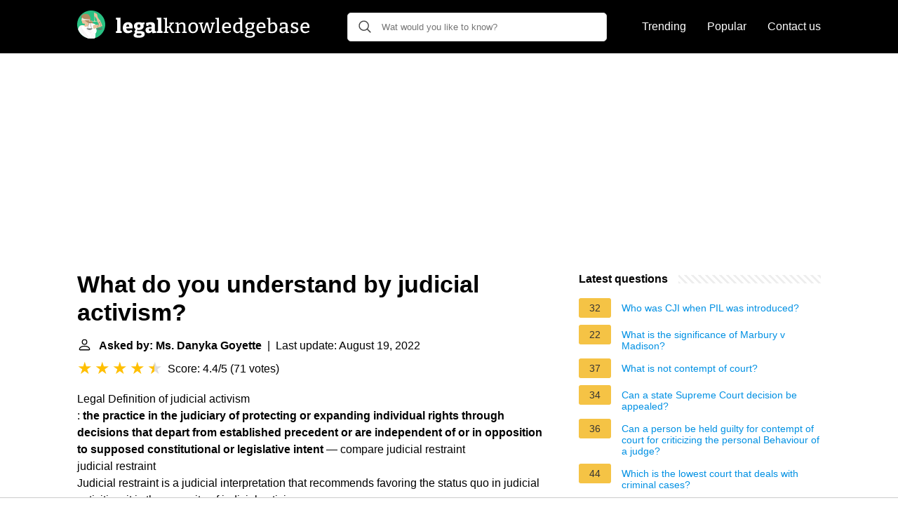

--- FILE ---
content_type: application/javascript; charset=utf-8
request_url: https://fundingchoicesmessages.google.com/f/AGSKWxWHxpFfwoa-mdVocK_txAZEOTj8eUs8xVO9bv73UA40YHgbS9zxLdX7GYqmGNqprd8NNnmfGvfC6_HGkorEL2dejphH7Q4fcRCkv2iBD2AiLMUbxSByvgleBOWWMY_KUTMhVO8zidSB5cVyHPBnK4ysL8mRO-aggH-y9GoY6sJpdT5ddOPYrqfyephL/__adslist./admez./img/_ad._ad640./ad-view-
body_size: -1292
content:
window['75f11899-6a99-4328-94cf-8f544f8aa119'] = true;

--- FILE ---
content_type: application/javascript; charset=utf-8
request_url: https://fundingchoicesmessages.google.com/f/AGSKWxUAaRtsQ6ajCuCy_WAqpJ3SmGclEFI4FZwf9f01UHn9ia9BGe-uzdWNufuBRpsMc6rKX9OoKun0xOpDLsV054_26xBEGfnNVMyfxHiJr86j3GWu9J38pjhZ-MNSju_FdGXPkodSEA==?fccs=W251bGwsbnVsbCxudWxsLG51bGwsbnVsbCxudWxsLFsxNzY4NzE5NDQ5LDc1MTAwMDAwMF0sbnVsbCxudWxsLG51bGwsW251bGwsWzcsNl0sbnVsbCxudWxsLG51bGwsbnVsbCxudWxsLG51bGwsbnVsbCxudWxsLG51bGwsM10sImh0dHBzOi8vbGVnYWxrbm93bGVkZ2ViYXNlLmNvbS93aGF0LWRvLXlvdS11bmRlcnN0YW5kLWJ5LWp1ZGljaWFsLWFjdGl2aXNtIixudWxsLFtbOCwiTTlsa3pVYVpEc2ciXSxbOSwiZW4tVVMiXSxbMTYsIlsxLDEsMV0iXSxbMTksIjIiXSxbMTcsIlswXSJdLFsyNCwiIl0sWzI5LCJmYWxzZSJdXV0
body_size: 125
content:
if (typeof __googlefc.fcKernelManager.run === 'function') {"use strict";this.default_ContributorServingResponseClientJs=this.default_ContributorServingResponseClientJs||{};(function(_){var window=this;
try{
var np=function(a){this.A=_.t(a)};_.u(np,_.J);var op=function(a){this.A=_.t(a)};_.u(op,_.J);op.prototype.getWhitelistStatus=function(){return _.F(this,2)};var pp=function(a){this.A=_.t(a)};_.u(pp,_.J);var qp=_.Zc(pp),rp=function(a,b,c){this.B=a;this.j=_.A(b,np,1);this.l=_.A(b,_.Nk,3);this.F=_.A(b,op,4);a=this.B.location.hostname;this.D=_.Dg(this.j,2)&&_.O(this.j,2)!==""?_.O(this.j,2):a;a=new _.Og(_.Ok(this.l));this.C=new _.bh(_.q.document,this.D,a);this.console=null;this.o=new _.jp(this.B,c,a)};
rp.prototype.run=function(){if(_.O(this.j,3)){var a=this.C,b=_.O(this.j,3),c=_.dh(a),d=new _.Ug;b=_.fg(d,1,b);c=_.C(c,1,b);_.hh(a,c)}else _.eh(this.C,"FCNEC");_.lp(this.o,_.A(this.l,_.Ae,1),this.l.getDefaultConsentRevocationText(),this.l.getDefaultConsentRevocationCloseText(),this.l.getDefaultConsentRevocationAttestationText(),this.D);_.mp(this.o,_.F(this.F,1),this.F.getWhitelistStatus());var e;a=(e=this.B.googlefc)==null?void 0:e.__executeManualDeployment;a!==void 0&&typeof a==="function"&&_.Qo(this.o.G,
"manualDeploymentApi")};var sp=function(){};sp.prototype.run=function(a,b,c){var d;return _.v(function(e){d=qp(b);(new rp(a,d,c)).run();return e.return({})})};_.Rk(7,new sp);
}catch(e){_._DumpException(e)}
}).call(this,this.default_ContributorServingResponseClientJs);
// Google Inc.

//# sourceURL=/_/mss/boq-content-ads-contributor/_/js/k=boq-content-ads-contributor.ContributorServingResponseClientJs.en_US.M9lkzUaZDsg.es5.O/d=1/exm=ad_blocking_detection_executable,kernel_loader,loader_js_executable/ed=1/rs=AJlcJMzanTQvnnVdXXtZinnKRQ21NfsPog/m=cookie_refresh_executable
__googlefc.fcKernelManager.run('\x5b\x5b\x5b7,\x22\x5b\x5bnull,\\\x22legalknowledgebase.com\\\x22,\\\x22AKsRol_en0PYE2zPqE5IpRu7wWvoJnWtLe-uEkXGwVA11Pa09bf9d_bHAUYrdNlTDcr_KWHVkk4f8AAm0bzx39LdABBDR7AE1up0KBO4udCcmpw14fVXmCmb7U4yquw8AZvHB8V5YtQwnLQquy7Wzp0nU8tzaZccVA\\\\u003d\\\\u003d\\\x22\x5d,null,\x5b\x5bnull,null,null,\\\x22https:\/\/fundingchoicesmessages.google.com\/f\/AGSKWxWCQDXFsZGBH_SRyQlnyuQfkldKqtjTpvDkeHT20wZ6rhMVbzEuSQIBLXOmrXy0vN60TpWZOBlP0DpReWWrzA0OJMOHZ_kyxI5vEjH_QIRobOKpFYsh2TTRXsH8g6K7G95LQPv3VQ\\\\u003d\\\\u003d\\\x22\x5d,null,null,\x5bnull,null,null,\\\x22https:\/\/fundingchoicesmessages.google.com\/el\/AGSKWxXV9Drh5oOe0BCAdXMP_HjzU-lXtOy2r12iUrUDxJGOm82sFLNkZt7RDfVXFNtW-QEd-azM0WaECjvAy-0SaEVNOKLkQc5zKAXuRZKAiOXMkghTV-tj4-9N_1qvUI9Fx783QhfDug\\\\u003d\\\\u003d\\\x22\x5d,null,\x5bnull,\x5b7,6\x5d,null,null,null,null,null,null,null,null,null,3\x5d\x5d,\x5b2,1\x5d\x5d\x22\x5d\x5d,\x5bnull,null,null,\x22https:\/\/fundingchoicesmessages.google.com\/f\/AGSKWxV1Rv61qfxJsWyS3Xyh-QhcbRFetAQLzdD2qhJjbQnf8Z_6ijNBBlStsfTNOwgW-uRYSXKTmAs5oPgEO9ZhXHHWhpUM8wUmgC3s2i9yxtCxk1cEr0W3Z6zaMgtln3LIh_ygDOH1zA\\u003d\\u003d\x22\x5d\x5d');}